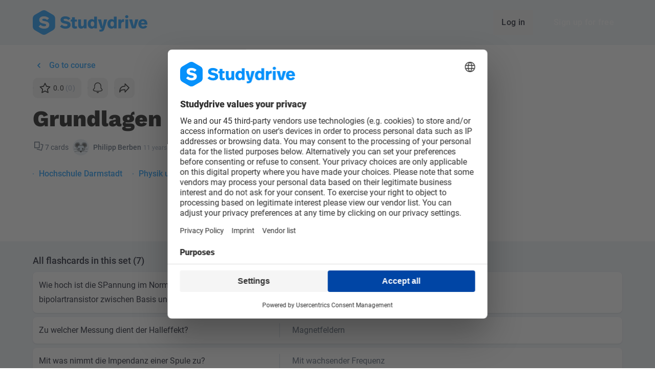

--- FILE ---
content_type: text/css
request_url: https://www.studydrive.net/assets/views/index-Bnbto-qu.css
body_size: 714
content:
.selector[data-v-8321a60f]{min-width:4rem!important}.selector[data-v-8321a60f] .vs__selected-options .icon{color:rgb(var(--colors-on-white));height:1.5rem;width:1.5rem;--tw-bg-opacity: 1;background-color:rgb(var(--colors-white) / var(--tw-bg-opacity, 1))}.selector[data-v-8321a60f] .vs__dropdown-toggle{padding:0 .5rem!important}.selector[data-v-8321a60f] .vs__selected{opacity:1!important}.selector[data-v-8321a60f] .vs__open-indicator{filter:brightness(100)}.card-container[data-v-558a435b]{width:100%;flex:1 1 0%;overflow-wrap:break-word}.card-container .card-image[data-v-558a435b]{position:relative;margin-bottom:1rem;width:100%;cursor:pointer}@media (min-width: 768px){.card-container .card-image[data-v-558a435b]{margin-bottom:.75rem;width:4rem}}.flashcard-text-wrapper[data-v-558a435b] ol,.flashcard-text-wrapper[data-v-558a435b] ul{list-style-position:inside}.flashcard-text-wrapper[data-v-558a435b] ol{list-style-type:decimal}.flashcard-text-wrapper[data-v-558a435b] ul{list-style-type:disc}.flashcard-text-wrapper[data-v-558a435b] a{--tw-text-opacity: 1;color:rgb(var(--colors-blue-600) / var(--tw-text-opacity, 1))}.flashcards-stats[data-v-139d910e]{max-width:100%;width:26.5rem}.stat-bar-outer[data-v-139d910e]{border-radius:2px;height:4px;overflow:hidden}.stat-bar-inner[data-v-139d910e]{color:rgb(var(--colors-on-slate-200));--tw-bg-opacity: 1;background-color:rgb(var(--colors-slate-200) / var(--tw-bg-opacity, 1));border-bottom-right-radius:2px;border-top-right-radius:2px;float:left;height:100%;margin-left:-1px;position:relative;transition:all 1s ease-out}.stat-bar-inner[data-v-139d910e]:nth-child(1){z-index:4}.stat-bar-inner[data-v-139d910e]:nth-child(2){z-index:3}.stat-bar-inner[data-v-139d910e]:nth-child(3){z-index:2}.stat-bar-inner[data-v-139d910e]:nth-child(4){z-index:1}.stat-bar-inner[data-v-139d910e]:nth-child(5){z-index:0}.stat-bar-correct[data-v-139d910e]{color:rgb(var(--colors-on-green-500));--tw-bg-opacity: 1;background-color:rgb(var(--colors-green-500) / var(--tw-bg-opacity, 1))}.stat-bar-incorrect[data-v-139d910e]{color:rgb(var(--colors-on-red-600));--tw-bg-opacity: 1;background-color:rgb(var(--colors-red-600) / var(--tw-bg-opacity, 1))}.stat-bar-unsure[data-v-139d910e]{color:rgb(var(--colors-on-orange-300));--tw-bg-opacity: 1;background-color:rgb(var(--colors-orange-300) / var(--tw-bg-opacity, 1))}.open-indicator[data-v-139d910e]{transition:transform .15s ease-out}.open-indicator.open[data-v-139d910e]{opacity:.75;transform:rotate(180deg)}.expanded-stats[data-v-139d910e]{height:0;overflow:hidden}.expanded-stats.open[data-v-139d910e]{animation:slideDown-139d910e .2s ease-out forwards}@keyframes slideDown-139d910e{to{height:330px}}.flashcard-tag[data-v-2aafe26d]{margin-bottom:.5rem;margin-right:.5rem;white-space:nowrap;font-weight:400;line-height:1.625}@media (min-width: 768px){.flashcard-tag[data-v-2aafe26d]{margin-bottom:1.25rem;font-size:1rem}}.modal-sheet[data-v-d2de09e8]{animation:slide-in-bottom .25s ease-in-out forwards}
